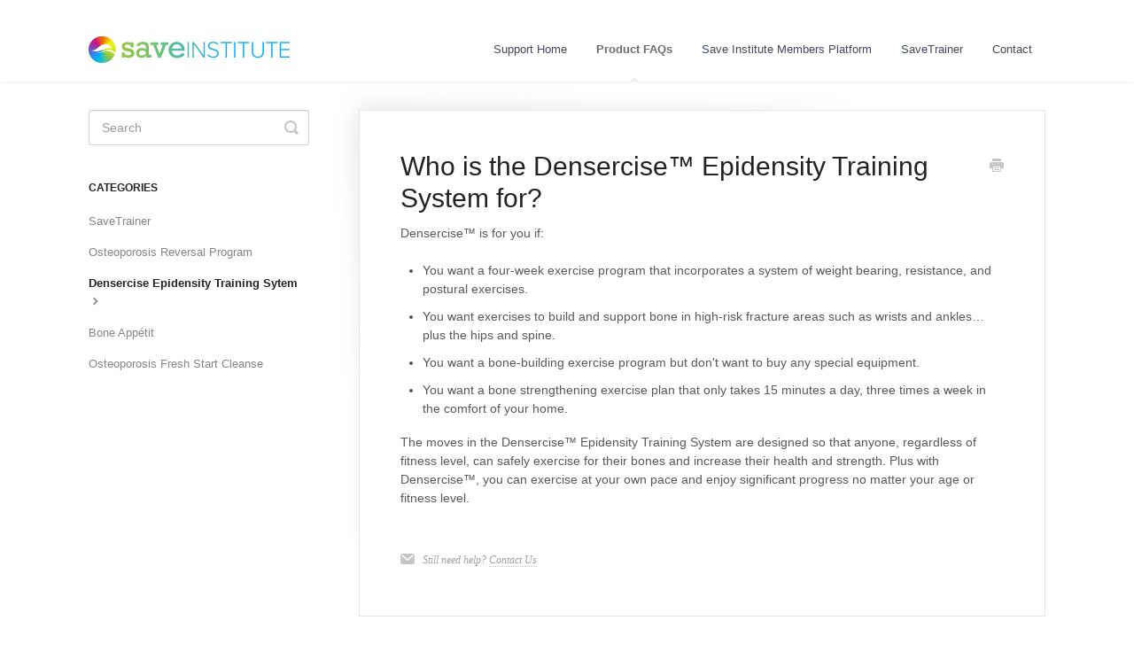

--- FILE ---
content_type: text/html; charset=utf-8
request_url: https://help.saveinstitute.com/article/89-who-is-the-densercise-epidensity-training-system-for
body_size: 3599
content:


<!DOCTYPE html>
<html>
    
<head>
    <meta charset="utf-8"/>
    <title>Who is the Densercise™ Epidensity Training System for? - Save Institute Help Desk</title>
    <meta name="viewport" content="width=device-width, maximum-scale=1"/>
    <meta name="apple-mobile-web-app-capable" content="yes"/>
    <meta name="format-detection" content="telephone=no">
    <meta name="description" content="Densercise™ is for you if: You want a four-week exercise program that incorporates a system of weight bearing, resistance, and postural exercises. You want exer"/>
    <meta name="author" content="Save Institute"/>
    <link rel="canonical" href="https://help.saveinstitute.com/article/89-who-is-the-densercise-epidensity-training-system-for"/>
    
        
   
            <meta name="twitter:card" content="summary"/>
            <meta name="twitter:title" content="Who is the Densercise™ Epidensity Training System for?" />
            <meta name="twitter:description" content="Densercise™ is for you if: You want a four-week exercise program that incorporates a system of weight bearing, resistance, and postural exercises. You want exer"/>


    

    
        <link rel="stylesheet" href="//d3eto7onm69fcz.cloudfront.net/assets/stylesheets/launch-1766044675104.css">
    
    <style>
        body { background: #ffffff; }
        .navbar .navbar-inner { background: #ffffff; }
        .navbar .nav li a, 
        .navbar .icon-private-w  { color: #c0c0c0; }
        .navbar .brand, 
        .navbar .nav li a:hover, 
        .navbar .nav li a:focus, 
        .navbar .nav .active a, 
        .navbar .nav .active a:hover, 
        .navbar .nav .active a:focus  { color: #ffffff; }
        .navbar a:hover .icon-private-w, 
        .navbar a:focus .icon-private-w, 
        .navbar .active a .icon-private-w, 
        .navbar .active a:hover .icon-private-w, 
        .navbar .active a:focus .icon-private-w { color: #ffffff; }
        #serp-dd .result a:hover,
        #serp-dd .result > li.active,
        #fullArticle strong a,
        #fullArticle a strong,
        .collection a,
        .contentWrapper a,
        .most-pop-articles .popArticles a,
        .most-pop-articles .popArticles a:hover span,
        .category-list .category .article-count,
        .category-list .category:hover .article-count { color: #4381b5; }
        #fullArticle, 
        #fullArticle p, 
        #fullArticle ul, 
        #fullArticle ol, 
        #fullArticle li, 
        #fullArticle div, 
        #fullArticle blockquote, 
        #fullArticle dd, 
        #fullArticle table { color:#585858; }
    </style>
    
        <link rel="stylesheet" href="//s3.amazonaws.com/helpscout.net/docs/assets/5acf1dd204286307509256cc/attachments/5ea00e2c04286364bc98c5e8/helpscout.css">
    
    <link rel="apple-touch-icon-precomposed" href="//d33v4339jhl8k0.cloudfront.net/docs/assets/5acf1dd204286307509256cc/images/5e7199642c7d3a7e9ae957e1/touch.png">
    <link rel="shortcut icon" type="image/png" href="//d33v4339jhl8k0.cloudfront.net/docs/assets/5acf1dd204286307509256cc/images/5e71928104286364bc96da0a/favicon.png">
    <!--[if lt IE 9]>
    
        <script src="//d3eto7onm69fcz.cloudfront.net/assets/javascripts/html5shiv.min.js"></script>
    
    <![endif]-->
    
        <script type="application/ld+json">
        {"@context":"https://schema.org","@type":"WebSite","url":"https://help.saveinstitute.com","potentialAction":{"@type":"SearchAction","target":"https://help.saveinstitute.com/search?query={query}","query-input":"required name=query"}}
        </script>
    
        <script type="application/ld+json">
        {"@context":"https://schema.org","@type":"BreadcrumbList","itemListElement":[{"@type":"ListItem","position":1,"name":"Save Institute Help Desk","item":"https://help.saveinstitute.com"},{"@type":"ListItem","position":2,"name":"Product FAQs","item":"https://help.saveinstitute.com/collection/59-product-faqs"},{"@type":"ListItem","position":3,"name":"Who is the Densercise™ Epidensity Training System for?","item":"https://help.saveinstitute.com/article/89-who-is-the-densercise-epidensity-training-system-for"}]}
        </script>
    
    
</head>
    
    <body>
        
<header id="mainNav" class="navbar">
    <div class="navbar-inner">
        <div class="container-fluid">
            <a class="brand" href="https://saveinstitute.com/">
            
                <span>Save Institute Help Desk</span>
            
            </a>
            
                <button type="button" class="btn btn-navbar" data-toggle="collapse" data-target=".nav-collapse">
                    <span class="sr-only">Toggle Navigation</span>
                    <span class="icon-bar"></span>
                    <span class="icon-bar"></span>
                    <span class="icon-bar"></span>
                </button>
            
            <div class="nav-collapse collapse">
                <nav role="navigation"><!-- added for accessibility -->
                <ul class="nav">
                    
                        <li id="home"><a href="/">Support Home <b class="caret"></b></a></li>
                    
                    
                        
                            <li  class="active"  id="product-faqs"><a href="/collection/59-product-faqs">Product FAQs  <b class="caret"></b></a></li>
                        
                            <li  id="save-institute-members-platform"><a href="/collection/22-save-institute-members-platform">Save Institute Members Platform  <b class="caret"></b></a></li>
                        
                            <li  id="savetrainer"><a href="/collection/12-savetrainer">SaveTrainer  <b class="caret"></b></a></li>
                        
                    
                    
                        <li id="contact"><a href="#" class="contactUs" onclick="window.Beacon('open')">Contact</a></li>
                        <li id="contactMobile"><a href="#" class="contactUs" onclick="window.Beacon('open')">Contact</a></li>
                    
                </ul>
                </nav>
            </div><!--/.nav-collapse -->
        </div><!--/container-->
    </div><!--/navbar-inner-->
</header>
        <section id="contentArea" class="container-fluid">
            <div class="row-fluid">
                <section id="main-content" class="span9">
                    <div class="contentWrapper">
                        
    
    <article id="fullArticle">
        <h1 class="title">Who is the Densercise™ Epidensity Training System for?</h1>
    
        <a href="javascript:window.print()" class="printArticle" title="Print this article" aria-label="Print this Article"><i class="icon-print"></i></a>
        <p>Densercise™ is for you if:</p>
<ul>
 <li>You want a four-week exercise program that incorporates a system of weight bearing, resistance, and postural exercises.</li>
 <li>You want exercises to build and support bone in high-risk fracture areas such as wrists and ankles… plus the hips and spine.</li>
 <li>You want a bone-building exercise program but don't want to buy any special equipment.</li>
 <li>You want a bone strengthening exercise plan that only takes 15 minutes a day, three times a week in the comfort of your home.</li>
</ul>
<p>The moves in the Densercise™ Epidensity Training System are designed so that anyone, regardless of fitness level, can safely exercise for their bones and increase their health and strength. Plus with Densercise™, you can exercise at your own pace and enjoy significant progress no matter your age or fitness level.</p>
    </article>
    

    <section class="articleFoot">
    
        <i class="icon-contact"></i>
        <p class="help">Still need help?
            <a id="sbContact" href="#" class="contactUs" onclick="window.Beacon('open')">Contact Us</a>
            <a id="sbContactMobile" href="#" class="contactUs" onclick="window.Beacon('open')">Contact Us</a>
        </p>
    

    <time class="lu" datetime=2020-10-01 >Last updated on October 1, 2020</time>
    </section>

                    </div><!--/contentWrapper-->
                    
                </section><!--/content-->
                <aside id="sidebar" class="span3">
                 

<form action="/search" method="GET" id="searchBar" class="sm" autocomplete="off">
    
                    <input type="hidden" name="collectionId" value="5f7546ddcff47e001a589f13"/>
                    <input type="text" name="query" title="search-query" class="search-query" placeholder="Search" value="" aria-label="Search" />
                    <button type="submit">
                        <span class="sr-only">Toggle Search</span>
                        <i class="icon-search"></i>
                    </button>
                    <div id="serp-dd" style="display: none;" class="sb">
                        <ul class="result">
                        </ul>
                    </div>
                
</form>

                
                    <h3>Categories</h3>
                    <ul class="nav nav-list">
                    
                        
                            <li ><a href="/category/151-savetrainer">SaveTrainer  <i class="icon-arrow"></i></a></li>
                        
                    
                        
                            <li ><a href="/category/62-osteoporosis-reversal-program">Osteoporosis Reversal Program  <i class="icon-arrow"></i></a></li>
                        
                    
                        
                            <li  class="active" ><a href="/category/63-densercise-epidensity-training-sytem">Densercise Epidensity Training Sytem  <i class="icon-arrow"></i></a></li>
                        
                    
                        
                            <li ><a href="/category/65-bone-appetit">Bone Appétit  <i class="icon-arrow"></i></a></li>
                        
                    
                        
                            <li ><a href="/category/64-osteocleanse">Osteoporosis Fresh Start Cleanse  <i class="icon-arrow"></i></a></li>
                        
                    
                    </ul>
                
                </aside><!--/span-->
            </div><!--/row-->
            <div id="noResults" style="display:none;">No results found</div>
            <footer>
                

<p>&copy;
    
        <a href="https://saveinstitute.com/">Save Institute</a>
    
    2025. <span>Powered by <a rel="nofollow noopener noreferrer" href="https://www.helpscout.com/docs-refer/?co=Save+Institute&utm_source=docs&utm_medium=footerlink&utm_campaign=Docs+Branding" target="_blank">Help Scout</a></span>
    
        
    
</p>

            </footer>
        </section><!--/.fluid-container-->
        
            

<script id="beaconLoader" type="text/javascript">!function(e,t,n){function a(){var e=t.getElementsByTagName("script")[0],n=t.createElement("script");n.type="text/javascript",n.async=!0,n.src="https://beacon-v2.helpscout.net",e.parentNode.insertBefore(n,e)}if(e.Beacon=n=function(t,n,a){e.Beacon.readyQueue.push({method:t,options:n,data:a})},n.readyQueue=[],"complete"===t.readyState)return a();e.attachEvent?e.attachEvent("onload",a):e.addEventListener("load",a,!1)}(window,document,window.Beacon||function(){});</script>
<script type="text/javascript">window.Beacon('init', 'cd239ef8-c667-432a-ab57-f57346f04ec2')</script>

<script type="text/javascript">
    function hashChanged() {
        var hash = window.location.hash.substring(1); 
        if (hash === 'contact') {
            window.Beacon('open')
        }
    }

    if (window.location.hash) {
        hashChanged()
    }

    window.onhashchange = function () {
        hashChanged()
    }

    window.addEventListener('hashchange', hashChanged, false);

</script>

        
        
    <script src="//d3eto7onm69fcz.cloudfront.net/assets/javascripts/app4.min.js"></script>

<script>
// keep iOS links from opening safari
if(("standalone" in window.navigator) && window.navigator.standalone){
// If you want to prevent remote links in standalone web apps opening Mobile Safari, change 'remotes' to true
var noddy, remotes = false;
document.addEventListener('click', function(event) {
noddy = event.target;
while(noddy.nodeName !== "A" && noddy.nodeName !== "HTML") {
noddy = noddy.parentNode;
}

if('href' in noddy && noddy.href.indexOf('http') !== -1 && (noddy.href.indexOf(document.location.host) !== -1 || remotes)){
event.preventDefault();
document.location.href = noddy.href;
}

},false);
}
</script>
        
    </body>
</html>




--- FILE ---
content_type: text/css
request_url: https://s3.amazonaws.com/helpscout.net/docs/assets/5acf1dd204286307509256cc/attachments/5ea00e2c04286364bc98c5e8/helpscout.css
body_size: 606
content:
#mainNav .brand span {
	display: inline-block;
	text-indent: -9000px;
	width: 227px;
	height: 40px;
	background: url(https://save-institute-files.s3.amazonaws.com/save-institute-logo.png) no-repeat 0 0;
	background-size: 100%;
	margin-top: 10px;
}

.navbar .nav>li>a {
	padding: 20px 15px;
}

.navbar .brand, .navbar .nav li a:hover, .navbar .nav li a:focus, .navbar .nav .active a, .navbar .nav .active a:hover, .navbar .nav .active a:focus {
	color: #6c6c6c;
}

.active a {
	font-weight: bold;
}

.navbar .nav li a, .navbar .icon-private-w {
	color: #41495b;
}

.articleFoot time.lu {
    display:none;
}